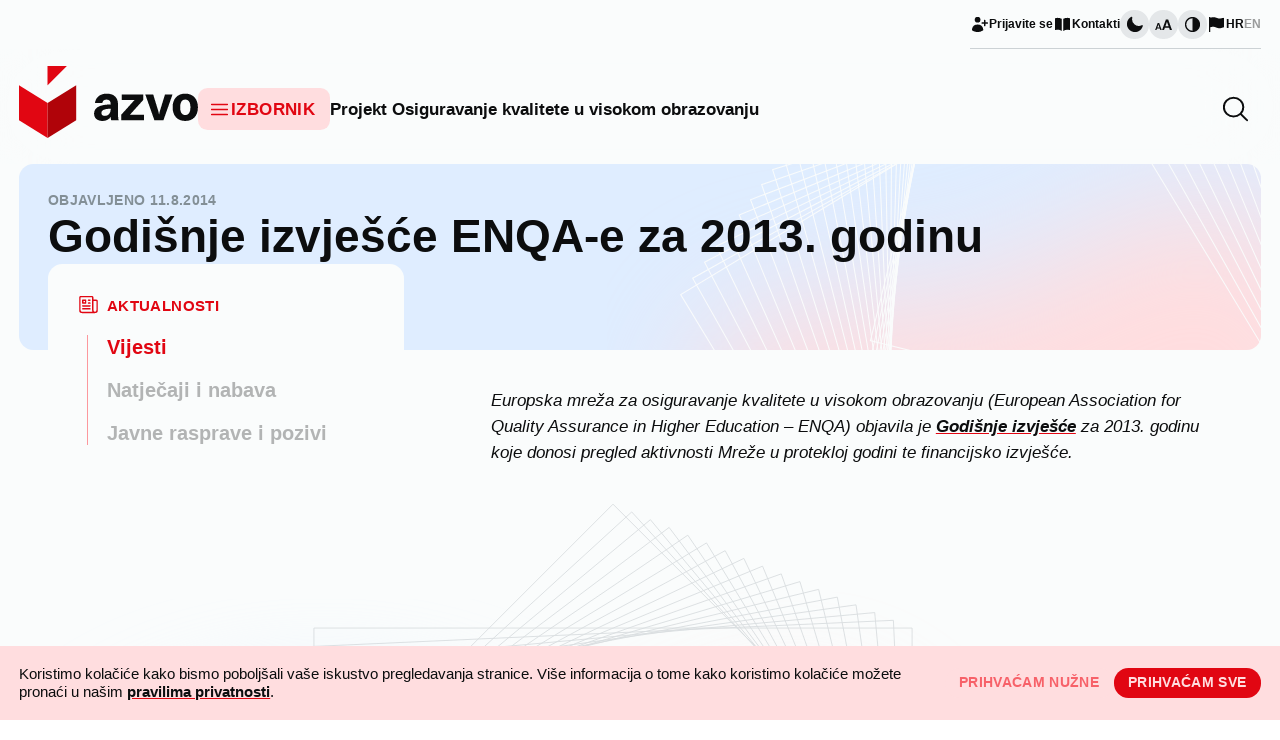

--- FILE ---
content_type: text/html; charset=UTF-8
request_url: https://azvo.hr/2014/08/11/godisnje-izvjesce-enqa-e-za-2013-godinu/
body_size: 13422
content:
<!doctype html><html lang="hr"><head><meta charset="utf-8"><meta name="viewport" content="width=device-width, initial-scale=1"><meta name='robots' content='index, follow, max-image-preview:large, max-snippet:-1, max-video-preview:-1' /><link rel="alternate" hreflang="hr" href="https://azvo.hr/2014/08/11/godisnje-izvjesce-enqa-e-za-2013-godinu/" /><link rel="alternate" hreflang="x-default" href="https://azvo.hr/2014/08/11/godisnje-izvjesce-enqa-e-za-2013-godinu/" /><link media="all" href="https://www.azvo.hr/wp-azvo-files/cache/autoptimize/css/autoptimize_9d2ad90e9aa5a028c5d9b9b5bed795a6.css" rel="stylesheet"><title>Godišnje izvješće ENQA-e za 2013. godinu - AZVO</title><link rel="canonical" href="https://www.azvo.hr/2014/08/11/godisnje-izvjesce-enqa-e-za-2013-godinu/" /><meta property="og:locale" content="hr_HR" /><meta property="og:type" content="article" /><meta property="og:title" content="Godišnje izvješće ENQA-e za 2013. godinu - AZVO" /><meta property="og:description" content="Europska mreža za osiguravanje kvalitete u visokom obrazovanju (European Association for Quality Assurance in Higher Education &#8211; ENQA) objavila je Godišnje izvješće za 2013. godinu koje donosi pregled aktivnosti Mreže u protekloj godini te financijsko izvješće." /><meta property="og:url" content="https://www.azvo.hr/2014/08/11/godisnje-izvjesce-enqa-e-za-2013-godinu/" /><meta property="og:site_name" content="AZVO" /><meta property="article:published_time" content="2014-08-11T12:39:04+00:00" /><meta property="article:modified_time" content="2023-11-03T07:12:43+00:00" /><meta name="author" content="AZVO webmaster" /><meta name="twitter:card" content="summary_large_image" /><meta name="twitter:label1" content="Napisao/la" /><meta name="twitter:data1" content="AZVO webmaster" /> <script type="application/ld+json" class="yoast-schema-graph">{"@context":"https://schema.org","@graph":[{"@type":"WebPage","@id":"https://www.azvo.hr/2014/08/11/godisnje-izvjesce-enqa-e-za-2013-godinu/","url":"https://www.azvo.hr/2014/08/11/godisnje-izvjesce-enqa-e-za-2013-godinu/","name":"Godišnje izvješće ENQA-e za 2013. godinu - AZVO","isPartOf":{"@id":"https://www.azvo.hr/#website"},"datePublished":"2014-08-11T12:39:04+00:00","dateModified":"2023-11-03T07:12:43+00:00","author":{"@id":"https://www.azvo.hr/#/schema/person/70c280e7ad56ace64f67cbfb737a5fcf"},"breadcrumb":{"@id":"https://www.azvo.hr/2014/08/11/godisnje-izvjesce-enqa-e-za-2013-godinu/#breadcrumb"},"inLanguage":"hr","potentialAction":[{"@type":"ReadAction","target":["https://www.azvo.hr/2014/08/11/godisnje-izvjesce-enqa-e-za-2013-godinu/"]}]},{"@type":"BreadcrumbList","@id":"https://www.azvo.hr/2014/08/11/godisnje-izvjesce-enqa-e-za-2013-godinu/#breadcrumb","itemListElement":[{"@type":"ListItem","position":1,"name":"Početna stranica","item":"https://www.azvo.hr/"},{"@type":"ListItem","position":2,"name":"Godišnje izvješće ENQA-e za 2013. godinu"}]},{"@type":"WebSite","@id":"https://www.azvo.hr/#website","url":"https://www.azvo.hr/","name":"AZVO","description":"Agencija za znanje i visoko obrazovanje","potentialAction":[{"@type":"SearchAction","target":{"@type":"EntryPoint","urlTemplate":"https://www.azvo.hr/?s={search_term_string}"},"query-input":"required name=search_term_string"}],"inLanguage":"hr"},{"@type":"Person","@id":"https://www.azvo.hr/#/schema/person/70c280e7ad56ace64f67cbfb737a5fcf","name":"AZVO webmaster","image":{"@type":"ImageObject","inLanguage":"hr","@id":"https://www.azvo.hr/#/schema/person/image/","url":"https://secure.gravatar.com/avatar/8d6551ee3f5610fee4e54572db6f565e?s=96&d=mm&r=g","contentUrl":"https://secure.gravatar.com/avatar/8d6551ee3f5610fee4e54572db6f565e?s=96&d=mm&r=g","caption":"AZVO webmaster"}}]}</script> <link rel='dns-prefetch' href='//www.azvo.hr' /> <script>window._wpemojiSettings = {"baseUrl":"https:\/\/s.w.org\/images\/core\/emoji\/15.0.3\/72x72\/","ext":".png","svgUrl":"https:\/\/s.w.org\/images\/core\/emoji\/15.0.3\/svg\/","svgExt":".svg","source":{"concatemoji":"https:\/\/azvo.hr\/wp-includes\/js\/wp-emoji-release.min.js?ver=6.5.6"}};
/*! This file is auto-generated */
!function(i,n){var o,s,e;function c(e){try{var t={supportTests:e,timestamp:(new Date).valueOf()};sessionStorage.setItem(o,JSON.stringify(t))}catch(e){}}function p(e,t,n){e.clearRect(0,0,e.canvas.width,e.canvas.height),e.fillText(t,0,0);var t=new Uint32Array(e.getImageData(0,0,e.canvas.width,e.canvas.height).data),r=(e.clearRect(0,0,e.canvas.width,e.canvas.height),e.fillText(n,0,0),new Uint32Array(e.getImageData(0,0,e.canvas.width,e.canvas.height).data));return t.every(function(e,t){return e===r[t]})}function u(e,t,n){switch(t){case"flag":return n(e,"\ud83c\udff3\ufe0f\u200d\u26a7\ufe0f","\ud83c\udff3\ufe0f\u200b\u26a7\ufe0f")?!1:!n(e,"\ud83c\uddfa\ud83c\uddf3","\ud83c\uddfa\u200b\ud83c\uddf3")&&!n(e,"\ud83c\udff4\udb40\udc67\udb40\udc62\udb40\udc65\udb40\udc6e\udb40\udc67\udb40\udc7f","\ud83c\udff4\u200b\udb40\udc67\u200b\udb40\udc62\u200b\udb40\udc65\u200b\udb40\udc6e\u200b\udb40\udc67\u200b\udb40\udc7f");case"emoji":return!n(e,"\ud83d\udc26\u200d\u2b1b","\ud83d\udc26\u200b\u2b1b")}return!1}function f(e,t,n){var r="undefined"!=typeof WorkerGlobalScope&&self instanceof WorkerGlobalScope?new OffscreenCanvas(300,150):i.createElement("canvas"),a=r.getContext("2d",{willReadFrequently:!0}),o=(a.textBaseline="top",a.font="600 32px Arial",{});return e.forEach(function(e){o[e]=t(a,e,n)}),o}function t(e){var t=i.createElement("script");t.src=e,t.defer=!0,i.head.appendChild(t)}"undefined"!=typeof Promise&&(o="wpEmojiSettingsSupports",s=["flag","emoji"],n.supports={everything:!0,everythingExceptFlag:!0},e=new Promise(function(e){i.addEventListener("DOMContentLoaded",e,{once:!0})}),new Promise(function(t){var n=function(){try{var e=JSON.parse(sessionStorage.getItem(o));if("object"==typeof e&&"number"==typeof e.timestamp&&(new Date).valueOf()<e.timestamp+604800&&"object"==typeof e.supportTests)return e.supportTests}catch(e){}return null}();if(!n){if("undefined"!=typeof Worker&&"undefined"!=typeof OffscreenCanvas&&"undefined"!=typeof URL&&URL.createObjectURL&&"undefined"!=typeof Blob)try{var e="postMessage("+f.toString()+"("+[JSON.stringify(s),u.toString(),p.toString()].join(",")+"));",r=new Blob([e],{type:"text/javascript"}),a=new Worker(URL.createObjectURL(r),{name:"wpTestEmojiSupports"});return void(a.onmessage=function(e){c(n=e.data),a.terminate(),t(n)})}catch(e){}c(n=f(s,u,p))}t(n)}).then(function(e){for(var t in e)n.supports[t]=e[t],n.supports.everything=n.supports.everything&&n.supports[t],"flag"!==t&&(n.supports.everythingExceptFlag=n.supports.everythingExceptFlag&&n.supports[t]);n.supports.everythingExceptFlag=n.supports.everythingExceptFlag&&!n.supports.flag,n.DOMReady=!1,n.readyCallback=function(){n.DOMReady=!0}}).then(function(){return e}).then(function(){var e;n.supports.everything||(n.readyCallback(),(e=n.source||{}).concatemoji?t(e.concatemoji):e.wpemoji&&e.twemoji&&(t(e.twemoji),t(e.wpemoji)))}))}((window,document),window._wpemojiSettings);</script> <link rel='stylesheet' id='dashicons-css' href='https://azvo.hr/wp-includes/css/dashicons.min.css?ver=6.5.6' media='all' /> <script id="wpml-cookie-js-extra">var wpml_cookies = {"wp-wpml_current_language":{"value":"hr","expires":1,"path":"\/"}};
var wpml_cookies = {"wp-wpml_current_language":{"value":"hr","expires":1,"path":"\/"}};</script> <script src="https://www.azvo.hr/wp-azvo-files/plugins/sitepress-multilingual-cms/res/js/cookies/language-cookie.js?ver=4.6.9" id="wpml-cookie-js" defer data-wp-strategy="defer"></script> <link rel="https://api.w.org/" href="https://azvo.hr/wp-json/" /><link rel="alternate" type="application/json" href="https://azvo.hr/wp-json/wp/v2/posts/4137" /><link rel="EditURI" type="application/rsd+xml" title="RSD" href="https://azvo.hr/xmlrpc.php?rsd" /><meta name="generator" content="WordPress 6.5.6" /><meta name="generator" content="Everest Forms 3.4.1" /><link rel='shortlink' href='https://azvo.hr/?p=4137' /><link rel="alternate" type="application/json+oembed" href="https://azvo.hr/wp-json/oembed/1.0/embed?url=https%3A%2F%2Fazvo.hr%2F2014%2F08%2F11%2Fgodisnje-izvjesce-enqa-e-za-2013-godinu%2F" /><link rel="alternate" type="text/xml+oembed" href="https://azvo.hr/wp-json/oembed/1.0/embed?url=https%3A%2F%2Fazvo.hr%2F2014%2F08%2F11%2Fgodisnje-izvjesce-enqa-e-za-2013-godinu%2F&#038;format=xml" /><meta name="generator" content="WPML ver:4.6.9 stt:22,1;" /><link rel="icon" href="https://www.azvo.hr/wp-azvo-files/uploads/2025/05/cropped-azvo-1-32x32.png" sizes="32x32" /><link rel="icon" href="https://www.azvo.hr/wp-azvo-files/uploads/2025/05/cropped-azvo-1-192x192.png" sizes="192x192" /><link rel="apple-touch-icon" href="https://www.azvo.hr/wp-azvo-files/uploads/2025/05/cropped-azvo-1-180x180.png" /><meta name="msapplication-TileImage" content="https://www.azvo.hr/wp-azvo-files/uploads/2025/05/cropped-azvo-1-270x270.png" /></head><body class="post-template-default single single-post postid-4137 single-format-standard wp-embed-responsive everest-forms-no-js godisnje-izvjesce-enqa-e-za-2013-godinu"><div id="app" class="bg-grey-10 dark:bg-grey-950 font-sans text-grey dark:text-grey-100 min-w-full min-h-screen antialiased"> <a class="sr-only focus:not-sr-only" href="#main"> Skoči do sadržaja </a><header class="banner relative md:sticky md:-top-[3.25rem] z-[9999]"><div class="hidden md:flex w-full justify-end container mx-auto px-20"><nav class="secondary-nav flex gap-30 items-center justify-end border-b border-b-grey-200 dark:border-b-grey-700 py-10 text-xxs font-semibold text-grey dark:text-grey-100" aria-label="Sekundarna navigacija"> <a href="https://azvo.hr/wp-login.php?itsec-hb-token=azvologin&amp;redirect_to=https%3A%2F%2Fazvo.hr%2F2014%2F08%2F11%2Fgodisnje-izvjesce-enqa-e-za-2013-godinu%2F" class="flex gap-5 items-center group hover:text-red dark:hover:text-red-500 transition-colors duration-300"> <svg class="w-[1.25rem] h-[1.25rem] fill-grey dark:fill-grey-100 group-hover:fill-red dark:group-hover:fill-red-500 transition duration-300" xmlns="http://www.w3.org/2000/svg" viewBox="0 0 20 20" fill="currentColor"> <path d="M11 5a3 3 0 11-6 0 3 3 0 016 0zM2.615 16.428a1.224 1.224 0 01-.569-1.175 6.002 6.002 0 0111.908 0c.058.467-.172.92-.57 1.174A9.953 9.953 0 018 18a9.953 9.953 0 01-5.385-1.572zM16.25 5.75a.75.75 0 00-1.5 0v2h-2a.75.75 0 000 1.5h2v2a.75.75 0 001.5 0v-2h2a.75.75 0 000-1.5h-2v-2z" /> </svg> <span>Prijavite se</span> </a> <a href="https://azvo.hr/kontakti/adresar-azvo-a/" class="flex gap-5 items-center group hover:text-red dark:hover:text-red-500 transition-colors duration-300"> <?xml version="1.0" encoding="UTF-8"?> <svg class="w-[1.25rem] h-[1.25rem] fill-grey dark:fill-grey-100 group-hover:fill-red dark:group-hover:fill-red-500 transition duration-300" xmlns="http://www.w3.org/2000/svg" viewBox="0 0 20 20" fill="currentColor"> <path d="M10.75 16.82A7.462 7.462 0 0115 15.5c.71 0 1.396.098 2.046.282A.75.75 0 0018 15.06v-11a.75.75 0 00-.546-.721A9.006 9.006 0 0015 3a8.963 8.963 0 00-4.25 1.065V16.82zM9.25 4.065A8.963 8.963 0 005 3c-.85 0-1.673.118-2.454.339A.75.75 0 002 4.06v11a.75.75 0 00.954.721A7.506 7.506 0 015 15.5c1.579 0 3.042.487 4.25 1.32V4.065z"></path> </svg> <span>Kontakti</span> </a><div class="flex flex-row gap-15 items-center"> <button class="js-dark-mode-toggle group rounded-full h-30 w-30 bg-grey-100 dark:bg-grey-800 hover:bg-red-100 dark:hover:bg-red-100 transition-colors duration-300 flex items-center justify-center [&.active]:bg-red [&.active]:hover:bg-red-800" aria-label="Promijeni vizualnu temu stranice"> <svg class="w-20 h-20 fill-grey dark:fill-grey-100 group-hover:fill-red transition-colors duration-300 group-[&.active]:fill-red-100" xmlns="http://www.w3.org/2000/svg" viewBox="0 0 20 20" fill="currentColor" > <path fill-rule="evenodd" d="M7.455 2.004a.75.75 0 01.26.77 7 7 0 009.958 7.967.75.75 0 011.067.853A8.5 8.5 0 116.647 1.921a.75.75 0 01.808.083z" clip-rule="evenodd" /> </svg> </button> <button class="js-bigger-text group rounded-full h-30 w-30 bg-grey-100 dark:bg-grey-800 hover:bg-red-100 dark:hover:bg-red-100 transition-colors duration-300 flex items-center justify-center [&.active]:bg-red [&.active]:hover:bg-red-800" aria-label="Promijeni veličinu slova"> <svg class="w-[1.1rem] h-[1.1rem] fill-grey dark:fill-grey-100 group-hover:fill-red transition-colors duration-300 group-[&.active]:fill-red-100" viewBox="0 0 20 20" xmlns="http://www.w3.org/2000/svg"> <path d="M6.29448 16.5L5.68991 14.808H2.31821L1.71363 16.5H0.144043L3.12044 8.34001H4.96906L7.94545 16.5H6.29448ZM3.77152 10.764L2.77164 13.56H5.23647L4.23659 10.764L4.00406 9.92401L3.77152 10.764Z"/> <path d="M17.5235 16.5L16.6167 13.962H11.5591L10.6523 16.5H8.29788L12.7625 4.26001H15.5354L20 16.5H17.5235ZM13.7391 7.89601L12.2393 12.09H15.9365L14.4367 7.89601L14.0879 6.63601L13.7391 7.89601Z"/> </svg> </button> <button class="js-high-contrast group rounded-full h-30 w-30 bg-grey-100 dark:bg-grey-800 hover:bg-red-100 dark:hover:bg-red-100 transition-colors duration-300 flex items-center justify-center [&.active]:bg-red [&.active]:hover:bg-red-800" aria-label="Promijeni kontrast"> <svg class="w-20 h-20 fill-grey dark:fill-grey-100 group-hover:fill-red transition-colors duration-300 group-[&.active]:fill-red-100" viewBox="0 0 20 20" xmlns="http://www.w3.org/2000/svg"> <path fill-rule="evenodd" clip-rule="evenodd" d="M18 9.99976C18 14.418 14.4183 17.9998 10 17.9998C5.58172 17.9998 2 14.418 2 9.99976C2 5.58148 5.58172 1.99976 10 1.99976C14.4183 1.99976 18 5.58148 18 9.99976ZM10 16.4998V3.49976C6.41015 3.49976 3.5 6.4099 3.5 9.99976C3.5 13.5896 6.41015 16.4998 10 16.4998Z" /> </svg> </button></div><div class="group flex gap-5 items-center"> <a href="https://azvo.hr/2014/08/11/godisnje-izvjesce-enqa-e-za-2013-godinu/" class="flex gap-5 items-center group group-hover:text-red dark:group-hover:text-red-500 transition-colors duration-300"><svg class="w-[1.25rem] h-[1.25rem] fill-grey dark:fill-grey-100 group-hover:fill-red dark:group-hover:fill-red-500 transition duration-300" xmlns="http://www.w3.org/2000/svg" viewBox="0 0 20 20" fill="currentColor"> <path d="M3.5 2.75a.75.75 0 00-1.5 0v14.5a.75.75 0 001.5 0v-4.392l1.657-.348a6.449 6.449 0 014.271.572 7.948 7.948 0 005.965.524l2.078-.64A.75.75 0 0018 12.25v-8.5a.75.75 0 00-.904-.734l-2.38.501a7.25 7.25 0 01-4.186-.363l-.502-.2a8.75 8.75 0 00-5.053-.439l-1.475.31V2.75z" /> </svg><span>HR</span></a> <a href="https://azvo.hr/en/" class="flex gap-5 items-center  opacity-40 group-hover:text-red dark:group-hover:text-red-500 hover:opacity-100 duration-300 transition"><span>EN</span></a></div></nav></div><div class="bg-grey-10 bg-opacity-50 dark:bg-grey-950 dark:bg-opacity-60 backdrop-blur-2xl pb-20 pt-10"><div class="flex container mx-auto gap-60 items-center justify-between px-20"> <a class="brand" href="https://azvo.hr/"> <img src="https://www.azvo.hr/wp-azvo-files/themes/azvo/public/images/azvo-logo.45581b.svg" alt=" Logotip Agencije za znanost i visoko obrazovanje" class="block dark:hidden"> <img src="https://www.azvo.hr/wp-azvo-files/themes/azvo/public/images/azvo-logo-dark.71dd34.svg" alt=" Logotip Agencije za znanost i visoko obrazovanje" class="hidden dark:block"> </a><div class="flex items-center justify-end md:justify-start grow pt-15 relative"><nav class="flex gap-40 items-center" aria-label="Primarna navigacija"> <button class="js-nav-toggle flex py-10 pl-10 pr-15 bg-red-100 hover:bg-red-200 dark:bg-red-950 dark:hover:bg-red-900 rounded-10 items-center gap-5 transition-all duration-300"> <svg class="w-[1.5rem] h-[1.5rem] stroke-red dark:stroke-red-300" xmlns="http://www.w3.org/2000/svg" fill="none" viewBox="0 0 24 24" stroke-width="1.5" stroke="currentColor"> <path stroke-linecap="round" stroke-linejoin="round" d="M3.75 6.75h16.5M3.75 12h16.5m-16.5 5.25h16.5" /> </svg> <span class="uppercase text-red dark:text-red-300 text-base tracking-wide font-bold leading-none">Izbornik</span> </button><div class="hidden lg:flex gap-40 font-semibold text-base leading-tight"> <a href="https://azvo.hr/projekt-osiguravanje-kvalitete-u-visokom-obrazovanju/" class="text-grey dark:text-grey-100 hover:text-red dark:hover:text-red-500 transition duration-300">Projekt Osiguravanje kvalitete u visokom obrazovanju</a></div></nav><form method="get" class="js-expand-search hidden absolute right-0 z-999 md:flex gap-20 justify-end items-center overflow-hidden w-[3.2rem] h-[3.2rem] pl-10 pr-40 group hover:bg-grey-100 hover:dark:bg-grey-900 rounded-10 transition-colors duration-300" role="search" aria-label="Pretraživanje" action="https://azvo.hr/?s=test"> <input type="search" aria-label="Upišite što tražite" class="py-0 pl-0 pr-10 text-red grow bg-transparent text-2xl w-[20em] mr-20 outline-none border-none focus:border-none focus:ring-transparent focus:outline-none" value="" name="s"/> <a class="js-search-icon cursor-pointer absolute right-10" role="button" aria-label="Otvorite polje za pretraživanje"> <svg class="w-[2rem] h-[2rem] stroke-grey dark:stroke-grey-100 group-hover:stroke-red-500 transition duration-300" xmlns="http://www.w3.org/2000/svg" fill="none" viewBox="0 0 24 24" stroke-width="1.5" stroke="currentColor"> <path stroke-linecap="round" stroke-linejoin="round" d="M21 21l-5.197-5.197m0 0A7.5 7.5 0 105.196 5.196a7.5 7.5 0 0010.607 10.607z" /> </svg> </a> <button class="js-search-submit absolute right-10" type="submit" aria-label=" Pretražite"> <svg class="w-[2rem] h-[2rem] stroke-red dark:stroke-red-500 group-hover:stroke-red-500 transition duration-300" xmlns="http://www.w3.org/2000/svg" fill="none" viewBox="0 0 24 24" stroke-width="1.5" stroke="currentColor"> <path stroke-linecap="round" stroke-linejoin="round" d="M13.5 4.5L21 12m0 0l-7.5 7.5M21 12H3" /> </svg> </button></form></div></div></div><div class="relative mx-auto container"><nav class="js-nav-full hidden z-[999] fixed top-0 left-0 w-screen h-screen overflow-y-auto md:w-full md:h-auto md:absolute md:-top-[2.75rem] lg:-top-[2.7rem] xl:-top-[2.25rem] bg-red-100 dark:bg-red-950 md:rounded px-30 md:px-40 pt-40 pb-90 md:shadow-[0_60px_60px_-12px_rgba(12,13,14,0.20)]" aria-label="Izbornik svih stranica"><div class="md:hidden flex flex-row gap-20 justify-between items-center"><div class="group flex gap-5 items-center text-red dark:text-red-400 text-sm font-semibold"> <a href="https://azvo.hr/2014/08/11/godisnje-izvjesce-enqa-e-za-2013-godinu/" class="opacity-100">HR</a> <a href="https://azvo.hr/en/" class=" opacity-50">EN</a></div><div class="w-full sm:w-[60%]"><form method="get" class="px-10 py-5 bg-red-200 rounded-10 flex flex-row gap-10 items-center justify-between" role="search" aria-label="Pretraživanje" action="https://azvo.hr/?s=test"> <input type="search" aria-label="Upišite što tražite" class="w-full p-0 bg-transparent text-red text-2xl outline-none border-none focus:border-none focus:ring-transparent focus:outline-none" value="" name="s"/> <button type="submit" aria-label=" Pretražite"> <svg class="w-[2rem] h-[2rem] stroke-red dark:stroke-red-500 group-hover:stroke-red-500 transition duration-300" xmlns="http://www.w3.org/2000/svg" fill="none" viewBox="0 0 24 24" stroke-width="1.5" stroke="currentColor"> <path stroke-linecap="round" stroke-linejoin="round" d="M21 21l-5.197-5.197m0 0A7.5 7.5 0 105.196 5.196a7.5 7.5 0 0010.607 10.607z" /> </svg> </button></form></div> <button aria-label="Zatvori izbornik" class="js-nav-close p-5 bg-grey-10 dark:bg-grey rounded-10"> <svg class="w-[2rem] h-[2rem] fill-red dark:fill-red-500" xmlns="http://www.w3.org/2000/svg" viewBox="0 0 24 24" fill="currentColor"> <path fill-rule="evenodd" d="M5.47 5.47a.75.75 0 011.06 0L12 10.94l5.47-5.47a.75.75 0 111.06 1.06L13.06 12l5.47 5.47a.75.75 0 11-1.06 1.06L12 13.06l-5.47 5.47a.75.75 0 01-1.06-1.06L10.94 12 5.47 6.53a.75.75 0 010-1.06z" clip-rule="evenodd" /> </svg> </button></div><div class="lg:hidden flex flex-col divide-y border-b gap-10 border-grey dark:border-red-900 border-opacity-20 divide-grey dark:divide-red-900 divide-opacity-20 my-40 md:mt-0"><p class="uppercase tracking-wide font-base font-semibold block">Izdvajamo</p> <a href="https://azvo.hr/projekt-osiguravanje-kvalitete-u-visokom-obrazovanju/" class="text-grey dark:text-grey-100 block py-10 font-semibold text-xl md:text-lg">Projekt Osiguravanje kvalitete u visokom obrazovanju</a></div><div class="my-40 md:my-0"><ul id="menu-izbornik-svih-stranica" class="text-red dark:text-red-400 font-semibold text-xl md:text-lg grid grid-cols-1 sm:grid-cols-2 md:grid-cols-3 lg:grid-cols-4 gap-20 leading-tight"><li id="menu-item-22579" class="menu-item menu-item-type-post_type menu-item-object-page menu-item-has-children menu-item-22579"><a href="https://azvo.hr/o-agenciji/" class=" group flex gap-5 items-start hover:text-red-800 dark:hover:text-red-100 transition duration-200"><!DOCTYPE html PUBLIC "-//W3C//DTD HTML 4.0 Transitional//EN" "http://www.w3.org/TR/REC-html40/loose.dtd"> <?xml version="1.0" encoding="UTF-8"?><html><body><svg xmlns="http://www.w3.org/2000/svg" fill="none" viewbox="0 0 24 24" stroke-width="1.5" stroke="currentColor" class="w-[1.5rem] h-[1.5rem] stroke-red dark:stroke-red-400 group-hover:stroke-red-800 dark:group-hover:stroke-red-100 transition duration-200 shrink-0 mt-[0.2rem] md:mt-0"> <path stroke-linecap="round" stroke-linejoin="round" d="M12 21v-8.25M15.75 21v-8.25M8.25 21v-8.25M3 9l9-6 9 6m-1.5 12V10.332A48.36 48.36 0 0012 9.75c-2.551 0-5.056.2-7.5.582V21M3 21h18M12 6.75h.008v.008H12V6.75z"></path> </svg></body></html> O Agenciji za znanost i visoko obrazovanje</a><ul class="sub-menu text-grey dark:text-grey-100 font-medium text-base md:text-sm pl-[1.06rem] ml-[0.75rem] border-l border-l-red-300 dark:border-l-red-900"><li id="menu-item-22580" class="menu-item menu-item-type-post_type menu-item-object-page menu-item-22580 my-10"><a href="https://azvo.hr/o-agenciji/misija-vizija-i-djelokrug-rada/" class=" group flex gap-5 items-start hover:text-red-800 dark:hover:text-red-100 transition duration-200 hover:text-red transition-colors duration-200">Misija, vizija i djelokrug rada</a></li><li id="menu-item-22581" class="menu-item menu-item-type-post_type menu-item-object-page menu-item-22581 my-10"><a href="https://azvo.hr/o-agenciji/ustroj-i-organizacija/" class=" group flex gap-5 items-start hover:text-red-800 dark:hover:text-red-100 transition duration-200 hover:text-red transition-colors duration-200">Ustroj i organizacija</a></li><li id="menu-item-22582" class="menu-item menu-item-type-post_type menu-item-object-page menu-item-22582 my-10"><a href="https://azvo.hr/o-agenciji/propisi-i-dokumenti/" class=" group flex gap-5 items-start hover:text-red-800 dark:hover:text-red-100 transition duration-200 hover:text-red transition-colors duration-200">Propisi i dokumenti</a></li><li id="menu-item-22583" class="menu-item menu-item-type-post_type menu-item-object-page menu-item-22583 my-10"><a href="https://azvo.hr/o-agenciji/sustav-unutarnjeg-osiguravanja-kvalitete/" class=" group flex gap-5 items-start hover:text-red-800 dark:hover:text-red-100 transition duration-200 hover:text-red transition-colors duration-200">Sustav unutarnjeg osiguravanja kvalitete</a></li><li id="menu-item-22584" class="menu-item menu-item-type-post_type menu-item-object-page menu-item-22584 my-10"><a href="https://azvo.hr/o-agenciji/projekti/" class=" group flex gap-5 items-start hover:text-red-800 dark:hover:text-red-100 transition duration-200 hover:text-red transition-colors duration-200">Međunarodne aktivnosti</a></li><li id="menu-item-26456" class="menu-item menu-item-type-post_type menu-item-object-page menu-item-26456 my-10"><a href="https://azvo.hr/o-agenciji/projekti-2/" class=" group flex gap-5 items-start hover:text-red-800 dark:hover:text-red-100 transition duration-200 hover:text-red transition-colors duration-200">Projekti</a></li><li id="menu-item-22585" class="menu-item menu-item-type-post_type menu-item-object-page menu-item-22585 my-10"><a href="https://azvo.hr/kontakti/odnosi-s-medijima/" class=" group flex gap-5 items-start hover:text-red-800 dark:hover:text-red-100 transition duration-200 hover:text-red transition-colors duration-200">Odnosi s javnošću</a></li></ul></li><li id="menu-item-22599" class="menu-item menu-item-type-post_type menu-item-object-page menu-item-has-children menu-item-22599"><a href="https://azvo.hr/inozemne-obrazovne-kvalifikacije/" class=" group flex gap-5 items-start hover:text-red-800 dark:hover:text-red-100 transition duration-200"><!DOCTYPE html PUBLIC "-//W3C//DTD HTML 4.0 Transitional//EN" "http://www.w3.org/TR/REC-html40/loose.dtd"> <?xml version="1.0" encoding="UTF-8"?><html><body><svg xmlns="http://www.w3.org/2000/svg" fill="none" viewbox="0 0 24 24" stroke-width="1.5" stroke="currentColor" class="w-[1.5rem] h-[1.5rem] stroke-red dark:stroke-red-400 group-hover:stroke-red-800 dark:group-hover:stroke-red-100 transition duration-200 shrink-0 mt-[0.2rem] md:mt-0"> <path stroke-linecap="round" stroke-linejoin="round" d="M4.26 10.147a60.436 60.436 0 00-.491 6.347A48.627 48.627 0 0112 20.904a48.627 48.627 0 018.232-4.41 60.46 60.46 0 00-.491-6.347m-15.482 0a50.57 50.57 0 00-2.658-.813A59.905 59.905 0 0112 3.493a59.902 59.902 0 0110.399 5.84c-.896.248-1.783.52-2.658.814m-15.482 0A50.697 50.697 0 0112 13.489a50.702 50.702 0 017.74-3.342M6.75 15a.75.75 0 100-1.5.75.75 0 000 1.5zm0 0v-3.675A55.378 55.378 0 0112 8.443m-7.007 11.55A5.981 5.981 0 006.75 15.75v-1.5"></path> </svg></body></html> Inozemne obrazovne kvalifikacije</a><ul class="sub-menu text-grey dark:text-grey-100 font-medium text-base md:text-sm pl-[1.06rem] ml-[0.75rem] border-l border-l-red-300 dark:border-l-red-900"><li id="menu-item-22600" class="menu-item menu-item-type-post_type menu-item-object-page menu-item-22600 my-10"><a href="https://azvo.hr/inozemne-obrazovne-kvalifikacije/priznavanje-inozemnih-srednjoskolskih-kvalifikacija-za-upis-na-studij/" class=" group flex gap-5 items-start hover:text-red-800 dark:hover:text-red-100 transition duration-200 hover:text-red transition-colors duration-200">Priznavanje inozemnih srednjoškolskih kvalifikacija za prijave na studij</a></li><li id="menu-item-22601" class="menu-item menu-item-type-post_type menu-item-object-page menu-item-22601 my-10"><a href="https://azvo.hr/inozemne-obrazovne-kvalifikacije/vrednovanje-inozemnih-visokoskolskih-kvalifikacija/" class=" group flex gap-5 items-start hover:text-red-800 dark:hover:text-red-100 transition duration-200 hover:text-red transition-colors duration-200">Vrednovanje inozemnih visokoškolskih kvalifikacija</a></li><li id="menu-item-22602" class="menu-item menu-item-type-post_type menu-item-object-page menu-item-22602 my-10"><a href="https://azvo.hr/inozemne-obrazovne-kvalifikacije/regulirane-profesije/" class=" group flex gap-5 items-start hover:text-red-800 dark:hover:text-red-100 transition duration-200 hover:text-red transition-colors duration-200">Regulirane profesije</a></li><li id="menu-item-22604" class="menu-item menu-item-type-post_type menu-item-object-page menu-item-22604 my-10"><a href="https://azvo.hr/inozemne-obrazovne-kvalifikacije/vrednovanje-inozemnih-visokoskolskih-kvalifikacija/cesta-pitanja/" class=" group flex gap-5 items-start hover:text-red-800 dark:hover:text-red-100 transition duration-200 hover:text-red transition-colors duration-200">Česta pitanja o vrednovanju inozemnih visokoškolskih kvalifikacija za pristup tržištu rada</a></li></ul></li><li id="menu-item-22611" class="menu-item menu-item-type-post_type menu-item-object-page menu-item-has-children menu-item-22611"><a href="https://azvo.hr/studijski-programi/" class=" group flex gap-5 items-start hover:text-red-800 dark:hover:text-red-100 transition duration-200"><!DOCTYPE html PUBLIC "-//W3C//DTD HTML 4.0 Transitional//EN" "http://www.w3.org/TR/REC-html40/loose.dtd"> <?xml version="1.0" encoding="UTF-8"?><html><body><svg xmlns="http://www.w3.org/2000/svg" fill="none" viewbox="0 0 24 24" stroke-width="1.5" stroke="currentColor" class="w-[1.5rem] h-[1.5rem] stroke-red dark:stroke-red-400 group-hover:stroke-red-800 dark:group-hover:stroke-red-100 transition duration-200 shrink-0 mt-[0.2rem] md:mt-0"> <path stroke-linecap="round" stroke-linejoin="round" d="M12 6.042A8.967 8.967 0 006 3.75c-1.052 0-2.062.18-3 .512v14.25A8.987 8.987 0 016 18c2.305 0 4.408.867 6 2.292m0-14.25a8.966 8.966 0 016-2.292c1.052 0 2.062.18 3 .512v14.25A8.987 8.987 0 0018 18a8.967 8.967 0 00-6 2.292m0-14.25v14.25"></path> </svg></body></html> Studiji</a><ul class="sub-menu text-grey dark:text-grey-100 font-medium text-base md:text-sm pl-[1.06rem] ml-[0.75rem] border-l border-l-red-300 dark:border-l-red-900"><li id="menu-item-22612" class="menu-item menu-item-type-post_type menu-item-object-page menu-item-22612 my-10"><a href="https://azvo.hr/studijski-programi/prijave-na-studijske-programe/" class=" group flex gap-5 items-start hover:text-red-800 dark:hover:text-red-100 transition duration-200 hover:text-red transition-colors duration-200">Kako prijaviti studij?</a></li><li id="menu-item-22613" class="menu-item menu-item-type-post_type menu-item-object-page menu-item-22613 my-10"><a href="https://azvo.hr/studijski-programi/statistike-studija/" class=" group flex gap-5 items-start hover:text-red-800 dark:hover:text-red-100 transition duration-200 hover:text-red transition-colors duration-200">Statistike studija</a></li><li id="menu-item-22614" class="menu-item menu-item-type-post_type menu-item-object-page menu-item-22614 my-10"><a href="https://azvo.hr/studijski-programi/cesta-pitanja/" class=" group flex gap-5 items-start hover:text-red-800 dark:hover:text-red-100 transition duration-200 hover:text-red transition-colors duration-200">Česta pitanja o prijavama na studije</a></li></ul></li><li id="menu-item-22615" class="menu-item menu-item-type-post_type menu-item-object-page menu-item-has-children menu-item-22615"><a href="https://azvo.hr/aktualnosti/" class=" group flex gap-5 items-start hover:text-red-800 dark:hover:text-red-100 transition duration-200"><!DOCTYPE html PUBLIC "-//W3C//DTD HTML 4.0 Transitional//EN" "http://www.w3.org/TR/REC-html40/loose.dtd"> <?xml version="1.0" encoding="UTF-8"?><html><body><svg xmlns="http://www.w3.org/2000/svg" fill="none" viewbox="0 0 24 24" stroke-width="1.5" stroke="currentColor" class="w-[1.5rem] h-[1.5rem] stroke-red dark:stroke-red-400 group-hover:stroke-red-800 dark:group-hover:stroke-red-100 transition duration-200 shrink-0 mt-[0.2rem] md:mt-0"> <path stroke-linecap="round" stroke-linejoin="round" d="M12 7.5h1.5m-1.5 3h1.5m-7.5 3h7.5m-7.5 3h7.5m3-9h3.375c.621 0 1.125.504 1.125 1.125V18a2.25 2.25 0 01-2.25 2.25M16.5 7.5V18a2.25 2.25 0 002.25 2.25M16.5 7.5V4.875c0-.621-.504-1.125-1.125-1.125H4.125C3.504 3.75 3 4.254 3 4.875V18a2.25 2.25 0 002.25 2.25h13.5M6 7.5h3v3H6v-3z"></path> </svg></body></html> Aktualnosti</a><ul class="sub-menu text-grey dark:text-grey-100 font-medium text-base md:text-sm pl-[1.06rem] ml-[0.75rem] border-l border-l-red-300 dark:border-l-red-900"><li id="menu-item-22616" class="menu-item menu-item-type-post_type menu-item-object-page menu-item-22616 my-10"><a href="https://azvo.hr/aktualnosti/vijesti/" class=" group flex gap-5 items-start hover:text-red-800 dark:hover:text-red-100 transition duration-200 hover:text-red transition-colors duration-200">Vijesti</a></li><li id="menu-item-22617" class="menu-item menu-item-type-post_type menu-item-object-page menu-item-22617 my-10"><a href="https://azvo.hr/aktualnosti/natjecaji-i-nabava/" class=" group flex gap-5 items-start hover:text-red-800 dark:hover:text-red-100 transition duration-200 hover:text-red transition-colors duration-200">Natječaji i nabava</a></li><li id="menu-item-22618" class="menu-item menu-item-type-post_type menu-item-object-page menu-item-22618 my-10"><a href="https://azvo.hr/aktualnosti/javne-rasprave-i-pozivi/" class=" group flex gap-5 items-start hover:text-red-800 dark:hover:text-red-100 transition duration-200 hover:text-red transition-colors duration-200">Javne rasprave i pozivi</a></li></ul></li><li id="menu-item-22586" class="menu-item menu-item-type-post_type menu-item-object-page menu-item-has-children menu-item-22586"><a href="https://azvo.hr/vrednovanja/" class=" group flex gap-5 items-start hover:text-red-800 dark:hover:text-red-100 transition duration-200"><!DOCTYPE html PUBLIC "-//W3C//DTD HTML 4.0 Transitional//EN" "http://www.w3.org/TR/REC-html40/loose.dtd"> <?xml version="1.0" encoding="UTF-8"?><html><body><svg xmlns="http://www.w3.org/2000/svg" fill="none" viewbox="0 0 24 24" stroke-width="1.5" stroke="currentColor" class="w-[1.5rem] h-[1.5rem] stroke-red dark:stroke-red-400 group-hover:stroke-red-800 dark:group-hover:stroke-red-100 transition duration-200 shrink-0 mt-[0.2rem] md:mt-0"> <path stroke-linecap="round" stroke-linejoin="round" d="M9 12.75L11.25 15 15 9.75m-3-7.036A11.959 11.959 0 013.598 6 11.99 11.99 0 003 9.749c0 5.592 3.824 10.29 9 11.623 5.176-1.332 9-6.03 9-11.622 0-1.31-.21-2.571-.598-3.751h-.152c-3.196 0-6.1-1.248-8.25-3.285z"></path> </svg></body></html> Vrednovanja</a><ul class="sub-menu text-grey dark:text-grey-100 font-medium text-base md:text-sm pl-[1.06rem] ml-[0.75rem] border-l border-l-red-300 dark:border-l-red-900"><li id="menu-item-22603" class="menu-item menu-item-type-post_type menu-item-object-page menu-item-22603 my-10"><a href="https://azvo.hr/vrednovanja/sustav-visokog-obrazovanja/" class=" group flex gap-5 items-start hover:text-red-800 dark:hover:text-red-100 transition duration-200 hover:text-red transition-colors duration-200">Visoko obrazovanje</a></li><li id="menu-item-22587" class="menu-item menu-item-type-post_type menu-item-object-page menu-item-22587 my-10"><a href="https://azvo.hr/vrednovanja/znanstveni-instituti/" class=" group flex gap-5 items-start hover:text-red-800 dark:hover:text-red-100 transition duration-200 hover:text-red transition-colors duration-200">Znanstveni instituti</a></li><li id="menu-item-22589" class="menu-item menu-item-type-post_type menu-item-object-page menu-item-22589 my-10"><a href="https://azvo.hr/vrednovanja/vrednovanja-u-visokom-obrazovanju/" class=" group flex gap-5 items-start hover:text-red-800 dark:hover:text-red-100 transition duration-200 hover:text-red transition-colors duration-200">Inicijalna akreditacija</a></li><li id="menu-item-22588" class="menu-item menu-item-type-post_type menu-item-object-page menu-item-22588 my-10"><a href="https://azvo.hr/vrednovanja/reakreditacija/" class=" group flex gap-5 items-start hover:text-red-800 dark:hover:text-red-100 transition duration-200 hover:text-red transition-colors duration-200">Reakreditacija</a></li><li id="menu-item-22590" class="menu-item menu-item-type-post_type menu-item-object-page menu-item-22590 my-10"><a href="https://azvo.hr/vrednovanja/vrednovanja-u-znanosti/" class=" group flex gap-5 items-start hover:text-red-800 dark:hover:text-red-100 transition duration-200 hover:text-red transition-colors duration-200">Tematsko vrednovanje</a></li><li id="menu-item-22591" class="menu-item menu-item-type-post_type menu-item-object-page menu-item-22591 my-10"><a href="https://azvo.hr/vrednovanja/izvanredno-vrednovanje/" class=" group flex gap-5 items-start hover:text-red-800 dark:hover:text-red-100 transition duration-200 hover:text-red transition-colors duration-200">Izvanredno vrednovanje</a></li><li id="menu-item-22592" class="menu-item menu-item-type-post_type menu-item-object-page menu-item-22592 my-10"><a href="https://azvo.hr/vrednovanja/akreditacija-zdruzenih-studija-domacih-i-inozemnih-visokih-ucilista/" class=" group flex gap-5 items-start hover:text-red-800 dark:hover:text-red-100 transition duration-200 hover:text-red transition-colors duration-200">Akreditacija združenih studija domaćih i inozemnih visokih učilišta</a></li><li id="menu-item-22593" class="menu-item menu-item-type-post_type menu-item-object-page menu-item-22593 my-10"><a href="https://azvo.hr/vrednovanja/medunarodna-vrednovanja/" class=" group flex gap-5 items-start hover:text-red-800 dark:hover:text-red-100 transition duration-200 hover:text-red transition-colors duration-200">Međunarodna vrednovanja</a></li><li id="menu-item-22594" class="menu-item menu-item-type-post_type menu-item-object-page menu-item-22594 my-10"><a href="https://azvo.hr/vrednovanja/ishodi-vrednovanja/" class=" group flex gap-5 items-start hover:text-red-800 dark:hover:text-red-100 transition duration-200 hover:text-red transition-colors duration-200">Ishodi provedenih vrednovanja</a></li><li id="menu-item-22595" class="menu-item menu-item-type-post_type menu-item-object-page menu-item-22595 my-10"><a href="https://azvo.hr/vrednovanja/naknadna-pracenja/" class=" group flex gap-5 items-start hover:text-red-800 dark:hover:text-red-100 transition duration-200 hover:text-red transition-colors duration-200">Naknadna praćenja</a></li><li id="menu-item-22596" class="menu-item menu-item-type-post_type menu-item-object-page menu-item-22596 my-10"><a href="https://azvo.hr/vrednovanja/arhiv-postupaka/" class=" group flex gap-5 items-start hover:text-red-800 dark:hover:text-red-100 transition duration-200 hover:text-red transition-colors duration-200">Arhiva postupaka</a></li><li id="menu-item-22597" class="menu-item menu-item-type-post_type menu-item-object-page menu-item-22597 my-10"><a href="https://azvo.hr/vrednovanja/postanite-recenzent/" class=" group flex gap-5 items-start hover:text-red-800 dark:hover:text-red-100 transition duration-200 hover:text-red transition-colors duration-200">Postanite recenzent u postupcima vanjskoga vrednovanja kvalitete</a></li><li id="menu-item-22623" class="menu-item menu-item-type-post_type menu-item-object-page menu-item-22623 my-10"><a href="https://azvo.hr/vrednovanja/primjena-hrvatskog-kvalifikacijskog-okvira/" class=" group flex gap-5 items-start hover:text-red-800 dark:hover:text-red-100 transition duration-200 hover:text-red transition-colors duration-200">Registar Hrvatskog kvalifikacijskog okvira</a></li></ul></li><li id="menu-item-22605" class="menu-item menu-item-type-post_type menu-item-object-page menu-item-has-children menu-item-22605"><a href="https://azvo.hr/analize-i-mediji/" class=" group flex gap-5 items-start hover:text-red-800 dark:hover:text-red-100 transition duration-200"><!DOCTYPE html PUBLIC "-//W3C//DTD HTML 4.0 Transitional//EN" "http://www.w3.org/TR/REC-html40/loose.dtd"> <?xml version="1.0" encoding="UTF-8"?><html><body><svg xmlns="http://www.w3.org/2000/svg" fill="none" viewbox="0 0 24 24" stroke-width="1.5" stroke="currentColor" class="w-[1.5rem] h-[1.5rem] stroke-red dark:stroke-red-400 group-hover:stroke-red-800 dark:group-hover:stroke-red-100 transition duration-200 shrink-0 mt-[0.2rem] md:mt-0"> <path stroke-linecap="round" stroke-linejoin="round" d="M10.5 6a7.5 7.5 0 107.5 7.5h-7.5V6z"></path> <path stroke-linecap="round" stroke-linejoin="round" d="M13.5 10.5H21A7.5 7.5 0 0013.5 3v7.5z"></path> </svg></body></html> Analize i publikacije</a><ul class="sub-menu text-grey dark:text-grey-100 font-medium text-base md:text-sm pl-[1.06rem] ml-[0.75rem] border-l border-l-red-300 dark:border-l-red-900"><li id="menu-item-22606" class="menu-item menu-item-type-post_type menu-item-object-page menu-item-22606 my-10"><a href="https://azvo.hr/analize-i-mediji/zaposljivost/" class=" group flex gap-5 items-start hover:text-red-800 dark:hover:text-red-100 transition duration-200 hover:text-red transition-colors duration-200">Zapošljivost</a></li><li id="menu-item-22607" class="menu-item menu-item-type-post_type menu-item-object-page menu-item-22607 my-10"><a href="https://azvo.hr/analize-i-mediji/videografike/" class=" group flex gap-5 items-start hover:text-red-800 dark:hover:text-red-100 transition duration-200 hover:text-red transition-colors duration-200">Videografike</a></li><li id="menu-item-22608" class="menu-item menu-item-type-post_type menu-item-object-page menu-item-22608 my-10"><a href="https://azvo.hr/analize-i-mediji/statistike-2/" class=" group flex gap-5 items-start hover:text-red-800 dark:hover:text-red-100 transition duration-200 hover:text-red transition-colors duration-200">Statistike</a></li><li id="menu-item-22609" class="menu-item menu-item-type-post_type menu-item-object-page menu-item-22609 my-10"><a href="https://azvo.hr/analize-i-mediji/publikacije/" class=" group flex gap-5 items-start hover:text-red-800 dark:hover:text-red-100 transition duration-200 hover:text-red transition-colors duration-200">Publikacije</a></li><li id="menu-item-22610" class="menu-item menu-item-type-post_type menu-item-object-page menu-item-22610 my-10"><a href="https://azvo.hr/analize-i-mediji/tematske-analize/" class=" group flex gap-5 items-start hover:text-red-800 dark:hover:text-red-100 transition duration-200 hover:text-red transition-colors duration-200">Tematske analize</a></li></ul></li><li id="menu-item-22619" class="menu-item menu-item-type-post_type menu-item-object-page menu-item-has-children menu-item-22619"><a href="https://azvo.hr/strucna-i-radna-tijela/" class=" group flex gap-5 items-start hover:text-red-800 dark:hover:text-red-100 transition duration-200"><!DOCTYPE html PUBLIC "-//W3C//DTD HTML 4.0 Transitional//EN" "http://www.w3.org/TR/REC-html40/loose.dtd"> <?xml version="1.0" encoding="UTF-8"?><html><body><svg xmlns="http://www.w3.org/2000/svg" fill="none" viewbox="0 0 24 24" stroke-width="1.5" stroke="currentColor" class="w-[1.5rem] h-[1.5rem] stroke-red dark:stroke-red-400 group-hover:stroke-red-800 dark:group-hover:stroke-red-100 transition duration-200 shrink-0 mt-[0.2rem] md:mt-0"> <path stroke-linecap="round" stroke-linejoin="round" d="M14.25 6.087c0-.355.186-.676.401-.959.221-.29.349-.634.349-1.003 0-1.036-1.007-1.875-2.25-1.875s-2.25.84-2.25 1.875c0 .369.128.713.349 1.003.215.283.401.604.401.959v0a.64.64 0 01-.657.643 48.39 48.39 0 01-4.163-.3c.186 1.613.293 3.25.315 4.907a.656.656 0 01-.658.663v0c-.355 0-.676-.186-.959-.401a1.647 1.647 0 00-1.003-.349c-1.036 0-1.875 1.007-1.875 2.25s.84 2.25 1.875 2.25c.369 0 .713-.128 1.003-.349.283-.215.604-.401.959-.401v0c.31 0 .555.26.532.57a48.039 48.039 0 01-.642 5.056c1.518.19 3.058.309 4.616.354a.64.64 0 00.657-.643v0c0-.355-.186-.676-.401-.959a1.647 1.647 0 01-.349-1.003c0-1.035 1.008-1.875 2.25-1.875 1.243 0 2.25.84 2.25 1.875 0 .369-.128.713-.349 1.003-.215.283-.4.604-.4.959v0c0 .333.277.599.61.58a48.1 48.1 0 005.427-.63 48.05 48.05 0 00.582-4.717.532.532 0 00-.533-.57v0c-.355 0-.676.186-.959.401-.29.221-.634.349-1.003.349-1.035 0-1.875-1.007-1.875-2.25s.84-2.25 1.875-2.25c.37 0 .713.128 1.003.349.283.215.604.401.96.401v0a.656.656 0 00.658-.663 48.422 48.422 0 00-.37-5.36c-1.886.342-3.81.574-5.766.689a.578.578 0 01-.61-.58v0z"></path> </svg></body></html> Stručna i radna tijela</a><ul class="sub-menu text-grey dark:text-grey-100 font-medium text-base md:text-sm pl-[1.06rem] ml-[0.75rem] border-l border-l-red-300 dark:border-l-red-900"><li id="menu-item-22620" class="menu-item menu-item-type-post_type menu-item-object-page menu-item-22620 my-10"><a href="https://azvo.hr/strucna-i-radna-tijela/zbor-veleucilista-republike-hrvatske/" class=" group flex gap-5 items-start hover:text-red-800 dark:hover:text-red-100 transition duration-200 hover:text-red transition-colors duration-200">Zbor veleučilišta Republike Hrvatske</a></li><li id="menu-item-22621" class="menu-item menu-item-type-post_type menu-item-object-page menu-item-22621 my-10"><a href="https://azvo.hr/strucna-i-radna-tijela/matini-odbori-2/" class=" group flex gap-5 items-start hover:text-red-800 dark:hover:text-red-100 transition duration-200 hover:text-red transition-colors duration-200">Matični odbori</a></li><li id="menu-item-22622" class="menu-item menu-item-type-post_type menu-item-object-page menu-item-22622 my-10"><a href="https://azvo.hr/strucna-i-radna-tijela/sektorska-vijeca/" class=" group flex gap-5 items-start hover:text-red-800 dark:hover:text-red-100 transition duration-200 hover:text-red transition-colors duration-200">Sektorska vijeća</a></li></ul></li></ul></div><div class=" md:hidden mt-60 flex flex-row flex-wrap gap-20 justify-between items-center font-semibold text-grey dark:text-grey-100 text-sm"> <a href="https://azvo.hr/wp-login.php?itsec-hb-token=azvologin&amp;redirect_to=https%3A%2F%2Fazvo.hr%2F2014%2F08%2F11%2Fgodisnje-izvjesce-enqa-e-za-2013-godinu%2F" class="flex gap-5 items-center group hover:text-red dark:hover:text-red-500 transition-colors duration-300 shrink-0"> <svg class="w-[1.25rem] h-[1.25rem] fill-grey dark:fill-grey-100 group-hover:fill-red dark:group-hover:fill-red-500 transition duration-300" xmlns="http://www.w3.org/2000/svg" viewBox="0 0 20 20" fill="currentColor"> <path d="M11 5a3 3 0 11-6 0 3 3 0 016 0zM2.615 16.428a1.224 1.224 0 01-.569-1.175 6.002 6.002 0 0111.908 0c.058.467-.172.92-.57 1.174A9.953 9.953 0 018 18a9.953 9.953 0 01-5.385-1.572zM16.25 5.75a.75.75 0 00-1.5 0v2h-2a.75.75 0 000 1.5h2v2a.75.75 0 001.5 0v-2h2a.75.75 0 000-1.5h-2v-2z" /> </svg> <span>Prijavite se</span> </a> <a href="https://azvo.hr/kontakti/adresar-azvo-a/" class="flex gap-5 items-center shrink-0"> <?xml version="1.0" encoding="UTF-8"?> <svg class="w-[1.25rem] h-[1.25rem] fill-grey dark:fill-grey-100" xmlns="http://www.w3.org/2000/svg" viewBox="0 0 20 20" fill="currentColor"> <path d="M10.75 16.82A7.462 7.462 0 0115 15.5c.71 0 1.396.098 2.046.282A.75.75 0 0018 15.06v-11a.75.75 0 00-.546-.721A9.006 9.006 0 0015 3a8.963 8.963 0 00-4.25 1.065V16.82zM9.25 4.065A8.963 8.963 0 005 3c-.85 0-1.673.118-2.454.339A.75.75 0 002 4.06v11a.75.75 0 00.954.721A7.506 7.506 0 015 15.5c1.579 0 3.042.487 4.25 1.32V4.065z"></path> </svg> <span>Kontakti</span> </a><div class="flex flex-row gap-15 items-center"> <button class="js-dark-mode-toggle group rounded-full h-30 w-30 bg-red-200 dark:bg-red-800 transition-colors duration-300 flex items-center justify-center [&.active]:bg-red-100" aria-label="Promijeni vizualnu temu stranice"> <svg class="w-20 h-20 fill-grey dark:fill-red-950 transition-colors duration-300 group-[&.active]:fill-red" xmlns="http://www.w3.org/2000/svg" viewBox="0 0 20 20" fill="currentColor" > <path fill-rule="evenodd" d="M7.455 2.004a.75.75 0 01.26.77 7 7 0 009.958 7.967.75.75 0 011.067.853A8.5 8.5 0 116.647 1.921a.75.75 0 01.808.083z" clip-rule="evenodd" /> </svg> </button> <button class="js-bigger-text group rounded-full h-30 w-30 bg-red-200 dark:bg-red-800 transition-colors duration-300 flex items-center justify-center [&.active]:bg-red-100" aria-label="Promijeni veličinu slova"> <svg class="w-[1.1rem] h-[1.1rem] fill-grey dark:fill-red-950 transition-colors duration-300 group-[&.active]:fill-red" viewBox="0 0 20 20" xmlns="http://www.w3.org/2000/svg"> <path d="M6.29448 16.5L5.68991 14.808H2.31821L1.71363 16.5H0.144043L3.12044 8.34001H4.96906L7.94545 16.5H6.29448ZM3.77152 10.764L2.77164 13.56H5.23647L4.23659 10.764L4.00406 9.92401L3.77152 10.764Z"/> <path d="M17.5235 16.5L16.6167 13.962H11.5591L10.6523 16.5H8.29788L12.7625 4.26001H15.5354L20 16.5H17.5235ZM13.7391 7.89601L12.2393 12.09H15.9365L14.4367 7.89601L14.0879 6.63601L13.7391 7.89601Z"/> </svg> </button> <button class="js-high-contrast group rounded-full h-30 w-30 bg-red-200 dark:bg-red-800 transition-colors duration-300 flex items-center justify-center [&.active]:bg-red-100" aria-label="Promijeni kontrast"> <svg class="w-20 h-20 fill-grey dark:fill-red-950 transition-colors duration-300 group-[&.active]:fill-red" viewBox="0 0 20 20" xmlns="http://www.w3.org/2000/svg"> <path fill-rule="evenodd" clip-rule="evenodd" d="M18 9.99976C18 14.418 14.4183 17.9998 10 17.9998C5.58172 17.9998 2 14.418 2 9.99976C2 5.58148 5.58172 1.99976 10 1.99976C14.4183 1.99976 18 5.58148 18 9.99976ZM10 16.4998V3.49976C6.41015 3.49976 3.5 6.4099 3.5 9.99976C3.5 13.5896 6.41015 16.4998 10 16.4998Z" /> </svg> </button></div></div></nav></div></header><main id="main" class="main mx-auto container"><section
 class="page-header relative sm:mx-20 sm:rounded bg-blue-100 dark:bg-blue-950 px-20 md:px-30 pt-20 sm:pt-30 pb-90 aspect-[2.32] md:aspect-[3.3] lg:aspect-[4.65] bg-[url('/images/header.svg')] dark:bg-[url('/images/header-dark.svg')] bg-right-bottom bg-no-repeat bg-contain sm:bg-auto"
><p class="uppercase tracking-wide leading-tight font-bold text-xs text-grey-400">Objavljeno <time datetime="2014-08-11">11.8.2014</time></p><h1 class="font-semibold text-4xl xl:text-5xl lg:w-10/12 leading-tight">Godišnje izvješće ENQA-e za 2013. godinu</h1></section><div class="px-20 flex flex-col lg:flex-row -mt-[4.3rem] lg:-mt-90 relative"><aside class="lg:basis-4/12 pb-60 px-0 sm:mx-20 md:mx-30 xl:pr-60 relative" id="subnav" aria-label="Navigacija unutar sekcije"><nav class="lg:sticky lg:top-[8rem] absolute z-[99] w-full"> <button class="group js-subnav-button lg:hidden rounded-8 [&.active]:rounded-b-none p-10 bg-grey-10 dark:bg-grey flex gap-10 items-center"> <span class="uppercase text-red dark:text-red-300 text-base tracking-wide leading-none font-bold">Ostale stranice</span> <svg class="w-[1.56rem] h-[1.56rem] fill-red dark:fill-red-300 inline-block group-[&.active]:hidden" xmlns="http://www.w3.org/2000/svg" viewBox="0 0 20 20" fill="currentColor"> <path fill-rule="evenodd" d="M2 3.75A.75.75 0 012.75 3h11.5a.75.75 0 010 1.5H2.75A.75.75 0 012 3.75zM2 7.5a.75.75 0 01.75-.75h7.508a.75.75 0 010 1.5H2.75A.75.75 0 012 7.5zM14 7a.75.75 0 01.75.75v6.59l1.95-2.1a.75.75 0 111.1 1.02l-3.25 3.5a.75.75 0 01-1.1 0l-3.25-3.5a.75.75 0 111.1-1.02l1.95 2.1V7.75A.75.75 0 0114 7zM2 11.25a.75.75 0 01.75-.75h4.562a.75.75 0 010 1.5H2.75a.75.75 0 01-.75-.75z" clip-rule="evenodd" /> </svg> <svg class="w-[1.56rem] h-[1.56rem] fill-red dark:fill-red-300 hidden group-[&.active]:inline-block" xmlns="http://www.w3.org/2000/svg" viewBox="0 0 20 20" fill="currentColor"> <path fill-rule="evenodd" d="M2 3.75A.75.75 0 012.75 3h11.5a.75.75 0 010 1.5H2.75A.75.75 0 012 3.75zM2 7.5a.75.75 0 01.75-.75h6.365a.75.75 0 010 1.5H2.75A.75.75 0 012 7.5zM14 7a.75.75 0 01.55.24l3.25 3.5a.75.75 0 11-1.1 1.02l-1.95-2.1v6.59a.75.75 0 01-1.5 0V9.66l-1.95 2.1a.75.75 0 11-1.1-1.02l3.25-3.5A.75.75 0 0114 7zM2 11.25a.75.75 0 01.75-.75H7A.75.75 0 017 12H2.75a.75.75 0 01-.75-.75z" clip-rule="evenodd" /> </svg> </button><div class="js-subnav max-lg:hidden rounded-b-10 lg:rounded bg-red-100 dark:bg-red-950 lg:bg-grey-10 lg:dark:bg-grey pt-20 pb-30 pl-20 pr-40 lg:p-30 shadow-[0_20px_50px_-12px_rgba(12,13,14,0.20)] lg:shadow-none"><div class="flex flex-row items-start"><div class="[&>svg]:w-[1.5rem] [&>svg]:h-[1.5rem] [&>svg]:stroke-red dark:[&>svg]:stroke-red-500 shrink-0"> <?xml version="1.0" encoding="UTF-8"?> <svg xmlns="http://www.w3.org/2000/svg" fill="none" viewBox="0 0 24 24" stroke-width="1.5" stroke="currentColor"> <path stroke-linecap="round" stroke-linejoin="round" d="M12 7.5h1.5m-1.5 3h1.5m-7.5 3h7.5m-7.5 3h7.5m3-9h3.375c.621 0 1.125.504 1.125 1.125V18a2.25 2.25 0 01-2.25 2.25M16.5 7.5V18a2.25 2.25 0 002.25 2.25M16.5 7.5V4.875c0-.621-.504-1.125-1.125-1.125H4.125C3.504 3.75 3 4.254 3 4.875V18a2.25 2.25 0 002.25 2.25h13.5M6 7.5h3v3H6v-3z"></path> </svg></div> <a href="https://azvo.hr/aktualnosti/" class="uppercase tracking-wide leading-tight text-red dark:text-red-500 font-bold ml-[0.45rem] mt-[0.25rem]">Aktualnosti</a></div><ul class="ml-10 border-l-red-300 dark:border-l-red-900 border-l pl-20"><li
 class="font-semibold text-lg leading-tight mt-20 text-red dark:text-red-500 opacity-100"> <a href="https://azvo.hr/aktualnosti/vijesti/">Vijesti</a></li><li
 class="font-semibold text-lg leading-tight mt-20 text-grey dark:text-grey-100 opacity-30 dark:opacity-40 mt-20 hover:opacity-100 dark:hover:opacity-100 transition duration-300"> <a href="https://azvo.hr/aktualnosti/natjecaji-i-nabava/">Natječaji i nabava</a></li><li
 class="font-semibold text-lg leading-tight mt-20 text-grey dark:text-grey-100 opacity-30 dark:opacity-40 mt-20 hover:opacity-100 dark:hover:opacity-100 transition duration-300"> <a href="https://azvo.hr/aktualnosti/javne-rasprave-i-pozivi/">Javne rasprave i pozivi</a></li></ul></div></nav></aside><div class="basis-7/12 mt-40 lg:mt-[8rem] page-content"><p class="mb-10 text-base leading-normal"> <em>Europska mreža za osiguravanje kvalitete u visokom obrazovanju (European Association for Quality Assurance in Higher Education &#8211; ENQA) objavila je <a href="http://www.enqa.eu/wp-content/uploads/2014/07/ENQA_Annual_Report_2013.pdf">Godišnje izvješće</a> za 2013. godinu koje donosi pregled aktivnosti Mreže u protekloj godini te financijsko izvješće.</em></p></div></div></main><footer class="mx-auto container relative -mt-60 text-xxs min-h-[15rem] md:min-h-[25rem] bg-[url('/images/footer.svg')] dark:bg-[url('/images/footer-dark.svg')] bg-bottom bg-no-repeat bg-contain pointer-events-none"><div class="px-20 flex absolute bottom-30 flex-col md:flex-row gap-10 justify-between w-full"><div class="grow-0">Sva prava pridržana &copy; Agencija za znanost i visoko obrazovanje</div><nav class="font-semibold pointer-events-auto" aria-label="Servisna navigacija"><div class="menu-servisna-navigacija-container"><ul id="menu-servisna-navigacija" class="flex flex-row flex-wrap gap-15 md:gap-30"><li id="menu-item-12067" class="menu-item menu-item-type-post_type menu-item-object-page menu-item-12067"><a href="https://azvo.hr/propisi/">Propisi</a></li><li id="menu-item-12098" class="menu-item menu-item-type-post_type menu-item-object-page menu-item-12098"><a href="https://azvo.hr/pristup-informacijama/">Pristup informacijama</a></li><li id="menu-item-12099" class="menu-item menu-item-type-post_type menu-item-object-page menu-item-12099"><a href="https://azvo.hr/pravne-napomene/uvjeti-koristenja/">Uvjeti korištenja</a></li><li id="menu-item-12101" class="menu-item menu-item-type-post_type menu-item-object-page menu-item-privacy-policy menu-item-12101"><a rel="privacy-policy" href="https://azvo.hr/pravne-napomene/pravila-privatnosti/">Pravila privatnosti</a></li><li id="menu-item-12100" class="menu-item menu-item-type-post_type menu-item-object-page menu-item-12100"><a href="https://azvo.hr/pravne-napomene/izjava-o-pristupacnosti/">Izjava o pristupačnosti</a></li></ul></div></nav></div></footer><section class="js-cookies-bar fixed bottom-0 w-screen bg-red-100 dark:bg-red-950 z-[999] hidden"><div class="container px-20 py-20 mx-auto lg:flex lg:items-center justify-between lg:gap-x-10"> <span class="leading-tight"><div class="h6 cookies-bar__text">Koristimo kolačiće kako bismo poboljšali vaše iskustvo pregledavanja stranice. Više informacija o tome kako koristimo kolačiće možete pronaći u našim <a href="/pravne-napomene/pravila-privatnosti/" target="_blank" rel="noopener">pravilima privatnosti</a>.</div><div class="cookies-bar__buttons"></div> </span><div class="flex items-center mt-10 gap-x-5 shrink-0 lg:mt-0"> <button class="px-15 py-5 rounded tracking-wide uppercase font-bold text-xs bg-red-100 dark:bg-red-950 text-red-400 dark:text-red-400 hover:bg-red-200 dark:hover:bg-red-900 hover:text-red-700 dark:hover:text-red-300 transition-colors duration-200" data-clear-cookies="basicCookies" >Prihvaćam nužne</button> <button class="px-15 py-5 rounded tracking-wide uppercase font-bold text-xs bg-red dark:bg-red-500 text-red-100 dark:text-red-950 hover:bg-red-600 dark:hover:bg-red-700 hover:text-red-50 dark:hover:text-red-950 transition-colors duration-200" data-clear-cookies="allCookies" >Prihvaćam sve</button></div></div></section></div> <script type="text/javascript">var c = document.body.className;
		c = c.replace( /everest-forms-no-js/, 'everest-forms-js' );
		document.body.className = c;</script> <script id="app/0-js-extra">var api = {"nonce_wp_rest":"18c47dc8b3"};
var app = {"ajaxurl":"https:\/\/azvo.hr\/wp-admin\/admin-ajax.php"};</script> <script id="app/0-js-before">(()=>{"use strict";var e,r={},o={};function t(e){var n=o[e];if(void 0!==n)return n.exports;var a=o[e]={exports:{}};return r[e](a,a.exports,t),a.exports}t.m=r,e=[],t.O=(r,o,n,a)=>{if(!o){var i=1/0;for(u=0;u<e.length;u++){o=e[u][0],n=e[u][1],a=e[u][2];for(var l=!0,s=0;s<o.length;s++)(!1&a||i>=a)&&Object.keys(t.O).every((e=>t.O[e](o[s])))?o.splice(s--,1):(l=!1,a<i&&(i=a));if(l){e.splice(u--,1);var f=n();void 0!==f&&(r=f)}}return r}a=a||0;for(var u=e.length;u>0&&e[u-1][2]>a;u--)e[u]=e[u-1];e[u]=[o,n,a]},t.d=(e,r)=>{for(var o in r)t.o(r,o)&&!t.o(e,o)&&Object.defineProperty(e,o,{enumerable:!0,get:r[o]})},t.o=(e,r)=>Object.prototype.hasOwnProperty.call(e,r),t.r=e=>{"undefined"!=typeof Symbol&&Symbol.toStringTag&&Object.defineProperty(e,Symbol.toStringTag,{value:"Module"}),Object.defineProperty(e,"__esModule",{value:!0})},(()=>{var e={666:0};t.O.j=r=>0===e[r];var r=(r,o)=>{var n,a,i=o[0],l=o[1],s=o[2],f=0;if(i.some((r=>0!==e[r]))){for(n in l)t.o(l,n)&&(t.m[n]=l[n]);if(s)var u=s(t)}for(r&&r(o);f<i.length;f++)a=i[f],t.o(e,a)&&e[a]&&e[a][0](),e[a]=0;return t.O(u)},o=self.webpackChunk_roots_bud_sage_sage=self.webpackChunk_roots_bud_sage_sage||[];o.forEach(r.bind(null,0)),o.push=r.bind(null,o.push.bind(o))})()})();</script> <script src="https://www.azvo.hr/wp-azvo-files/themes/azvo/public/js/259.cd3c95.js" id="app/0-js"></script> <script src="https://www.azvo.hr/wp-azvo-files/themes/azvo/public/js/app.e33b68.js" id="app/1-js"></script> </body></html>
<!--
Performance optimized by W3 Total Cache. Learn more: https://www.boldgrid.com/w3-total-cache/

Page Caching using Disk: Enhanced 

Served from: azvo.hr @ 2026-01-21 08:20:31 by W3 Total Cache
-->

--- FILE ---
content_type: image/svg+xml
request_url: https://www.azvo.hr/wp-azvo-files/themes/azvo/public/images/footer.9b1870.svg
body_size: 1553
content:
<svg width="1396" height="416" viewBox="0 0 1396 416" fill="none" xmlns="http://www.w3.org/2000/svg">
<g clip-path="url(#clip0_830_778)">
<g filter="url(#filter0_f_830_778)">
<path fill-rule="evenodd" clip-rule="evenodd" d="M353.618 253.46C468.41 253.956 589.141 299.206 623.685 408.678C657.565 516.048 578.627 614.635 489.15 682.972C390.014 758.686 263.806 832.113 160.179 762.675C48.0954 687.571 28.3587 532.438 76.2709 406.313C117.715 297.216 236.915 252.955 353.618 253.46Z" fill="#DFEDFF"/>
</g>
<g opacity="0.6" filter="url(#filter1_f_830_778)">
<path fill-rule="evenodd" clip-rule="evenodd" d="M477.479 672.312C419.309 592.909 326.865 502.328 369.091 413.415C411.212 324.726 543.202 361.121 637.784 334.772C737.432 307.011 831.553 210.567 922.885 259.136C1020.77 311.192 1055.35 440.67 1044.39 550.997C1034.72 648.256 955.349 718.843 872.112 770.072C804.898 811.439 725.025 813.678 648.417 794.7C576.851 776.972 521.051 731.788 477.479 672.312Z" fill="#FFDDDF"/>
</g>
<g opacity="0.7">
<path d="M341.976 164.933H995.111V818.068H341.976V164.933Z" stroke="#CCD2D5"/>
<path d="M362.394 826.513L333.53 185.351L974.692 156.487L1003.56 797.649L362.394 826.513Z" stroke="#CCD2D5"/>
<path d="M382.811 834.959L325.085 205.768L954.275 148.042L1012 777.232L382.811 834.959Z" stroke="#CCD2D5"/>
<path d="M403.226 843.405L316.639 226.184L933.86 139.596L1020.45 756.817L403.226 843.405Z" stroke="#CCD2D5"/>
<path d="M423.64 851.852L308.192 246.597L913.446 131.149L1028.89 736.403L423.64 851.852Z" stroke="#CCD2D5"/>
<path d="M444.052 860.3L299.744 267.009L893.034 122.7L1037.34 715.991L444.052 860.3Z" stroke="#CCD2D5"/>
<path d="M464.463 868.749L291.294 287.419L872.624 114.251L1045.79 695.581L464.463 868.749Z" stroke="#CCD2D5"/>
<path d="M484.872 877.2L282.844 307.829L852.215 105.801L1054.24 675.172L484.872 877.2Z" stroke="#CCD2D5"/>
<path d="M505.28 885.652L274.391 328.237L831.806 97.3479L1062.7 654.763L505.28 885.652Z" stroke="#CCD2D5"/>
<path d="M525.688 894.106L265.937 348.644L811.399 88.8937L1071.15 634.355L525.688 894.106Z" stroke="#CCD2D5"/>
<path d="M257.481 369.052L790.992 80.4382L1079.61 613.949L546.095 902.562L257.481 369.052Z" stroke="#CCD2D5"/>
<path d="M249.023 389.459L770.585 71.98L1088.06 593.541L566.502 911.02L249.023 389.459Z" stroke="#CCD2D5"/>
<path d="M240.563 409.866L750.178 63.5203L1096.52 573.134L586.909 919.48L240.563 409.866Z" stroke="#CCD2D5"/>
<path d="M232.102 430.273L729.77 55.0587L1104.98 552.727L607.316 927.941L232.102 430.273Z" stroke="#CCD2D5"/>
<path d="M223.639 450.681L709.362 46.5955L1113.45 532.319L627.724 936.405L223.639 450.681Z" stroke="#CCD2D5"/>
<path d="M215.174 471.09L688.953 38.1305L1121.91 511.91L648.134 944.87L215.174 471.09Z" stroke="#CCD2D5"/>
<path d="M206.707 491.5L668.543 29.6639L1130.38 491.5L668.543 953.336L206.707 491.5Z" stroke="#CCD2D5"/>
</g>
</g>
<defs>
<filter id="filter0_f_830_778" x="-68.177" y="133.455" width="819.88" height="777.033" filterUnits="userSpaceOnUse" color-interpolation-filters="sRGB">
<feFlood flood-opacity="0" result="BackgroundImageFix"/>
<feBlend mode="normal" in="SourceGraphic" in2="BackgroundImageFix" result="shape"/>
<feGaussianBlur stdDeviation="60" result="effect1_foregroundBlur_830_778"/>
</filter>
<filter id="filter1_f_830_778" x="238.389" y="125.681" width="927.946" height="800.482" filterUnits="userSpaceOnUse" color-interpolation-filters="sRGB">
<feFlood flood-opacity="0" result="BackgroundImageFix"/>
<feBlend mode="normal" in="SourceGraphic" in2="BackgroundImageFix" result="shape"/>
<feGaussianBlur stdDeviation="60" result="effect1_foregroundBlur_830_778"/>
</filter>
<clipPath id="clip0_830_778">
<rect width="1396" height="416" fill="white"/>
</clipPath>
</defs>
</svg>


--- FILE ---
content_type: image/svg+xml
request_url: https://www.azvo.hr/wp-azvo-files/themes/azvo/public/images/header.2c9618.svg
body_size: 1427
content:
<svg width="654" height="480" viewBox="0 0 654 480" fill="none" xmlns="http://www.w3.org/2000/svg">
<g clip-path="url(#clip0_833_791)">
<g filter="url(#filter0_f_833_791)">
<path fill-rule="evenodd" clip-rule="evenodd" d="M211.534 756.429C153.364 677.027 60.9196 586.446 103.146 497.533C145.266 408.844 277.257 445.239 371.838 418.89C471.487 391.129 565.608 294.685 656.94 343.254C754.829 395.31 789.404 524.788 778.441 635.115C768.776 732.374 689.404 802.961 606.167 854.19C538.953 895.557 459.079 897.796 382.471 878.818C310.906 861.09 255.106 815.906 211.534 756.429Z" fill="#FFDDDF"/>
</g>
<rect x="73.6317" y="424.633" width="470.666" height="470.666" transform="rotate(-31.1885 73.6317 424.633)" stroke="#FAFCFC"/>
<rect x="375.633" y="13.681" width="470.666" height="470.666" transform="rotate(13.8115 375.633 13.681)" stroke="#FAFCFC"/>
<rect x="85.6469" y="408.296" width="470.666" height="470.666" transform="rotate(-29.3992 85.6469 408.296)" stroke="#FAFCFC"/>
<rect x="97.5106" y="392.165" width="470.666" height="470.666" transform="rotate(-27.6324 97.5106 392.165)" stroke="#FAFCFC"/>
<rect x="109.222" y="376.24" width="470.666" height="470.666" transform="rotate(-25.8881 109.222 376.24)" stroke="#FAFCFC"/>
<rect x="120.782" y="360.519" width="470.666" height="470.666" transform="rotate(-24.1663 120.782 360.519)" stroke="#FAFCFC"/>
<rect x="132.191" y="345.004" width="470.666" height="470.666" transform="rotate(-22.4671 132.191 345.004)" stroke="#FAFCFC"/>
<rect x="143.447" y="329.695" width="470.666" height="470.666" transform="rotate(-20.7904 143.447 329.695)" stroke="#FAFCFC"/>
<rect x="154.552" y="314.59" width="470.666" height="470.666" transform="rotate(-19.1361 154.552 314.59)" stroke="#FAFCFC"/>
<rect x="165.505" y="299.691" width="470.666" height="470.666" transform="rotate(-17.5044 165.505 299.691)" stroke="#FAFCFC"/>
<rect x="176.307" y="284.997" width="470.666" height="470.666" transform="rotate(-15.8952 176.307 284.997)" stroke="#FAFCFC"/>
<rect x="186.957" y="270.509" width="470.666" height="470.666" transform="rotate(-14.3085 186.957 270.509)" stroke="#FAFCFC"/>
<rect x="197.455" y="256.226" width="470.666" height="470.666" transform="rotate(-12.7444 197.455 256.226)" stroke="#FAFCFC"/>
<rect x="207.802" y="242.148" width="470.666" height="470.666" transform="rotate(-11.2027 207.802 242.148)" stroke="#FAFCFC"/>
<rect x="217.998" y="228.275" width="470.666" height="470.666" transform="rotate(-9.68354 217.998 228.275)" stroke="#FAFCFC"/>
<rect x="228.042" y="214.608" width="470.666" height="470.666" transform="rotate(-8.1869 228.042 214.608)" stroke="#FAFCFC"/>
<rect x="237.934" y="201.146" width="470.666" height="470.666" transform="rotate(-6.71277 237.934 201.146)" stroke="#FAFCFC"/>
<rect x="247.675" y="187.89" width="470.666" height="470.666" transform="rotate(-5.26116 247.675 187.89)" stroke="#FAFCFC"/>
<rect x="257.265" y="174.838" width="470.666" height="470.666" transform="rotate(-3.83206 257.265 174.838)" stroke="#FAFCFC"/>
<rect x="266.703" y="161.992" width="470.666" height="470.666" transform="rotate(-2.42547 266.703 161.992)" stroke="#FAFCFC"/>
<rect x="275.99" y="149.351" width="470.666" height="470.666" transform="rotate(-1.04139 275.99 149.351)" stroke="#FAFCFC"/>
<rect x="285.126" y="136.916" width="470.666" height="470.666" transform="rotate(0.320168 285.126 136.916)" stroke="#FAFCFC"/>
<rect x="294.11" y="124.686" width="470.666" height="470.666" transform="rotate(1.65922 294.11 124.686)" stroke="#FAFCFC"/>
<rect x="302.943" y="112.661" width="470.666" height="470.666" transform="rotate(2.97575 302.943 112.661)" stroke="#FAFCFC"/>
<rect x="311.624" y="100.842" width="470.666" height="470.666" transform="rotate(4.26978 311.624 100.842)" stroke="#FAFCFC"/>
<rect x="320.155" y="89.228" width="470.666" height="470.666" transform="rotate(5.54129 320.155 89.228)" stroke="#FAFCFC"/>
<rect x="328.534" y="77.8194" width="470.666" height="470.666" transform="rotate(6.79029 328.534 77.8194)" stroke="#FAFCFC"/>
<rect x="336.762" y="66.6162" width="470.666" height="470.666" transform="rotate(8.01678 336.762 66.6162)" stroke="#FAFCFC"/>
<rect x="344.838" y="55.6183" width="470.666" height="470.666" transform="rotate(9.22075 344.838 55.6183)" stroke="#FAFCFC"/>
<rect x="352.764" y="44.8259" width="470.666" height="470.666" transform="rotate(10.4022 352.764 44.8259)" stroke="#FAFCFC"/>
<rect x="360.538" y="34.2389" width="470.666" height="470.666" transform="rotate(11.5612 360.538 34.2389)" stroke="#FAFCFC"/>
<rect x="368.161" y="23.8571" width="470.666" height="470.666" transform="rotate(12.6976 368.161 23.8571)" stroke="#FAFCFC"/>
</g>
<defs>
<filter id="filter0_f_833_791" x="-27.5559" y="209.799" width="927.946" height="800.482" filterUnits="userSpaceOnUse" color-interpolation-filters="sRGB">
<feFlood flood-opacity="0" result="BackgroundImageFix"/>
<feBlend mode="normal" in="SourceGraphic" in2="BackgroundImageFix" result="shape"/>
<feGaussianBlur stdDeviation="60" result="effect1_foregroundBlur_833_791"/>
</filter>
<clipPath id="clip0_833_791">
<rect width="654" height="480" fill="white"/>
</clipPath>
</defs>
</svg>
